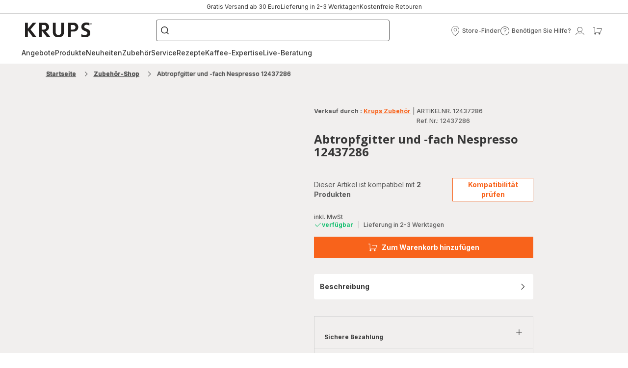

--- FILE ---
content_type: image/svg+xml
request_url: https://www.krups.de/assets/icons/icons_krups/icon-brand-xs.svg
body_size: -190
content:
<svg xmlns="http://www.w3.org/2000/svg">
  <symbol viewBox="0 0 20 20" id="icon-brand-xs">
    <path d="M12.786 1 6.494 8.736V1H3v18h3.494v-8.355h.05L12.81 19h4.57L9.916 9.484 17.08 1h-4.294Z" />
  </symbol>
</svg>
